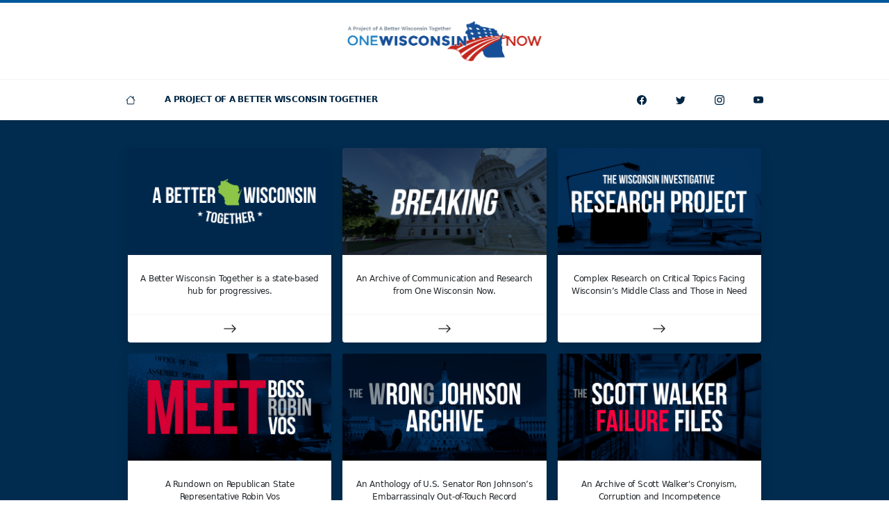

--- FILE ---
content_type: text/html; charset=UTF-8
request_url: https://onewisconsinnow.org/news/walker-gave-speech-opposing-affirmative-action-and-in-state-tuition-for-undocumented-students/
body_size: 5613
content:
<!doctype html>
<html class="no-js" lang="en-US">
<head>
<meta charset="UTF-8" />
<meta http-equiv="X-UA-Compatible" content="IE=edge" />
<meta name="viewport" content="width=device-width, initial-scale=1, shrink-to-fit=no" />
<meta name="robots" content="index,follow" />
<meta name="googlebot" content="index,follow" />
<title>Walker gave speech opposing affirmative action and in-state tuition for undocumented students | One Wisconsin Now</title>
<meta property="og:title" content="Walker gave speech opposing affirmative action and in-state tuition for undocumented students" />
<meta name="twitter:title" content="Walker gave speech opposing affirmative action and in-state tuition for undocumented students" />
<meta property="og:description" content="“Now more than ever Wisconsin needs a leader who is going to put Wisconsin families at the top of the list, for a place in the UW system basing appointments on merits and keep in state tuition affordable not allocating slots based on quotes or giving in state tuition to those who are here illegally. [&hellip;]" />
<meta name="description" content="“Now more than ever Wisconsin needs a leader who is going to put Wisconsin families at the top of the list, for a place in the UW system basing appointments on merits and keep in state tuition affordable not allocating slots based on quotes or giving in state tuition to those who are here illegally. [&hellip;]" />
<meta name="twitter:description" content="“Now more than ever Wisconsin needs a leader who is going to put Wisconsin families at the top of the list, for a place in the UW system basing appointments on merits and keep in state tuition affordable not allocating slots based on quotes or giving in state tuition to those who are here illegally. [&hellip;]" />
<meta property="og:image" content="https://onewisconsinnow.org/wp-content/uploads/wisconsin-capitol-1-1200x630.png" />
<meta property="og:image:alt" content="One Wisconsin Now" />
<meta name="twitter:image" content="https://onewisconsinnow.org/wp-content/uploads/wisconsin-capitol-1-1200x630.png" />
<meta name="twitter:image:alt" content="One Wisconsin Now" />
<meta property="og:image:width" content="1200" />
<meta property="og:image:height" content="630" />
<meta name="twitter:image:width" content="1200px" />
<meta name="twitter:image:width" content="630px" />
<meta property="og:type" content="article" />
<meta property="og:site_name" content="One Wisconsin Now" />
<meta property="og:locale" content="en_US" />
<meta property="fb:pages" content="19870536224" />
<meta property="fb:app_id" content="875351969215934"/>
<meta property="fb:admins" content="8628416"/>
<meta name="twitter:card" content="summary_large_image" />
<meta name="twitter:site" content="onewisconsinnow" />
<meta name="twitter:creator" content="onewisconsinnow" />
<meta property="og:url" content="https://onewisconsinnow.org/news/walker-gave-speech-opposing-affirmative-action-and-in-state-tuition-for-undocumented-students/" />
<meta name="twitter:url" content="https://onewisconsinnow.org/news/walker-gave-speech-opposing-affirmative-action-and-in-state-tuition-for-undocumented-students/" />
<link rel="icon" sizes="196x196" href="https://onewisconsinnow.org/wp-content/uploads/abwt-favicon.png" />
<meta name='robots' content='max-image-preview:large' />
<style>img:is([sizes="auto" i], [sizes^="auto," i]) { contain-intrinsic-size: 3000px 1500px }</style>
<link rel='dns-prefetch' href='//cdn.jsdelivr.net' />
<link rel='dns-prefetch' href='//cdnjs.cloudflare.com' />
<link rel='dns-prefetch' href='//act.abwt.org' />
<link rel='dns-prefetch' href='//use.typekit.net' />
<link rel='dns-prefetch' href='//unpkg.com' />
<style id='classic-theme-styles-inline-css'>
/*! This file is auto-generated */
.wp-block-button__link{color:#fff;background-color:#32373c;border-radius:9999px;box-shadow:none;text-decoration:none;padding:calc(.667em + 2px) calc(1.333em + 2px);font-size:1.125em}.wp-block-file__button{background:#32373c;color:#fff;text-decoration:none}
</style>
<style id='global-styles-inline-css'>
:root{--wp--preset--aspect-ratio--square: 1;--wp--preset--aspect-ratio--4-3: 4/3;--wp--preset--aspect-ratio--3-4: 3/4;--wp--preset--aspect-ratio--3-2: 3/2;--wp--preset--aspect-ratio--2-3: 2/3;--wp--preset--aspect-ratio--16-9: 16/9;--wp--preset--aspect-ratio--9-16: 9/16;--wp--preset--color--black: #000000;--wp--preset--color--cyan-bluish-gray: #abb8c3;--wp--preset--color--white: #ffffff;--wp--preset--color--pale-pink: #f78da7;--wp--preset--color--vivid-red: #cf2e2e;--wp--preset--color--luminous-vivid-orange: #ff6900;--wp--preset--color--luminous-vivid-amber: #fcb900;--wp--preset--color--light-green-cyan: #7bdcb5;--wp--preset--color--vivid-green-cyan: #00d084;--wp--preset--color--pale-cyan-blue: #8ed1fc;--wp--preset--color--vivid-cyan-blue: #0693e3;--wp--preset--color--vivid-purple: #9b51e0;--wp--preset--gradient--vivid-cyan-blue-to-vivid-purple: linear-gradient(135deg,rgba(6,147,227,1) 0%,rgb(155,81,224) 100%);--wp--preset--gradient--light-green-cyan-to-vivid-green-cyan: linear-gradient(135deg,rgb(122,220,180) 0%,rgb(0,208,130) 100%);--wp--preset--gradient--luminous-vivid-amber-to-luminous-vivid-orange: linear-gradient(135deg,rgba(252,185,0,1) 0%,rgba(255,105,0,1) 100%);--wp--preset--gradient--luminous-vivid-orange-to-vivid-red: linear-gradient(135deg,rgba(255,105,0,1) 0%,rgb(207,46,46) 100%);--wp--preset--gradient--very-light-gray-to-cyan-bluish-gray: linear-gradient(135deg,rgb(238,238,238) 0%,rgb(169,184,195) 100%);--wp--preset--gradient--cool-to-warm-spectrum: linear-gradient(135deg,rgb(74,234,220) 0%,rgb(151,120,209) 20%,rgb(207,42,186) 40%,rgb(238,44,130) 60%,rgb(251,105,98) 80%,rgb(254,248,76) 100%);--wp--preset--gradient--blush-light-purple: linear-gradient(135deg,rgb(255,206,236) 0%,rgb(152,150,240) 100%);--wp--preset--gradient--blush-bordeaux: linear-gradient(135deg,rgb(254,205,165) 0%,rgb(254,45,45) 50%,rgb(107,0,62) 100%);--wp--preset--gradient--luminous-dusk: linear-gradient(135deg,rgb(255,203,112) 0%,rgb(199,81,192) 50%,rgb(65,88,208) 100%);--wp--preset--gradient--pale-ocean: linear-gradient(135deg,rgb(255,245,203) 0%,rgb(182,227,212) 50%,rgb(51,167,181) 100%);--wp--preset--gradient--electric-grass: linear-gradient(135deg,rgb(202,248,128) 0%,rgb(113,206,126) 100%);--wp--preset--gradient--midnight: linear-gradient(135deg,rgb(2,3,129) 0%,rgb(40,116,252) 100%);--wp--preset--font-size--small: 13px;--wp--preset--font-size--medium: 20px;--wp--preset--font-size--large: 36px;--wp--preset--font-size--x-large: 42px;--wp--preset--spacing--20: 0.44rem;--wp--preset--spacing--30: 0.67rem;--wp--preset--spacing--40: 1rem;--wp--preset--spacing--50: 1.5rem;--wp--preset--spacing--60: 2.25rem;--wp--preset--spacing--70: 3.38rem;--wp--preset--spacing--80: 5.06rem;--wp--preset--shadow--natural: 6px 6px 9px rgba(0, 0, 0, 0.2);--wp--preset--shadow--deep: 12px 12px 50px rgba(0, 0, 0, 0.4);--wp--preset--shadow--sharp: 6px 6px 0px rgba(0, 0, 0, 0.2);--wp--preset--shadow--outlined: 6px 6px 0px -3px rgba(255, 255, 255, 1), 6px 6px rgba(0, 0, 0, 1);--wp--preset--shadow--crisp: 6px 6px 0px rgba(0, 0, 0, 1);}:where(.is-layout-flex){gap: 0.5em;}:where(.is-layout-grid){gap: 0.5em;}body .is-layout-flex{display: flex;}.is-layout-flex{flex-wrap: wrap;align-items: center;}.is-layout-flex > :is(*, div){margin: 0;}body .is-layout-grid{display: grid;}.is-layout-grid > :is(*, div){margin: 0;}:where(.wp-block-columns.is-layout-flex){gap: 2em;}:where(.wp-block-columns.is-layout-grid){gap: 2em;}:where(.wp-block-post-template.is-layout-flex){gap: 1.25em;}:where(.wp-block-post-template.is-layout-grid){gap: 1.25em;}.has-black-color{color: var(--wp--preset--color--black) !important;}.has-cyan-bluish-gray-color{color: var(--wp--preset--color--cyan-bluish-gray) !important;}.has-white-color{color: var(--wp--preset--color--white) !important;}.has-pale-pink-color{color: var(--wp--preset--color--pale-pink) !important;}.has-vivid-red-color{color: var(--wp--preset--color--vivid-red) !important;}.has-luminous-vivid-orange-color{color: var(--wp--preset--color--luminous-vivid-orange) !important;}.has-luminous-vivid-amber-color{color: var(--wp--preset--color--luminous-vivid-amber) !important;}.has-light-green-cyan-color{color: var(--wp--preset--color--light-green-cyan) !important;}.has-vivid-green-cyan-color{color: var(--wp--preset--color--vivid-green-cyan) !important;}.has-pale-cyan-blue-color{color: var(--wp--preset--color--pale-cyan-blue) !important;}.has-vivid-cyan-blue-color{color: var(--wp--preset--color--vivid-cyan-blue) !important;}.has-vivid-purple-color{color: var(--wp--preset--color--vivid-purple) !important;}.has-black-background-color{background-color: var(--wp--preset--color--black) !important;}.has-cyan-bluish-gray-background-color{background-color: var(--wp--preset--color--cyan-bluish-gray) !important;}.has-white-background-color{background-color: var(--wp--preset--color--white) !important;}.has-pale-pink-background-color{background-color: var(--wp--preset--color--pale-pink) !important;}.has-vivid-red-background-color{background-color: var(--wp--preset--color--vivid-red) !important;}.has-luminous-vivid-orange-background-color{background-color: var(--wp--preset--color--luminous-vivid-orange) !important;}.has-luminous-vivid-amber-background-color{background-color: var(--wp--preset--color--luminous-vivid-amber) !important;}.has-light-green-cyan-background-color{background-color: var(--wp--preset--color--light-green-cyan) !important;}.has-vivid-green-cyan-background-color{background-color: var(--wp--preset--color--vivid-green-cyan) !important;}.has-pale-cyan-blue-background-color{background-color: var(--wp--preset--color--pale-cyan-blue) !important;}.has-vivid-cyan-blue-background-color{background-color: var(--wp--preset--color--vivid-cyan-blue) !important;}.has-vivid-purple-background-color{background-color: var(--wp--preset--color--vivid-purple) !important;}.has-black-border-color{border-color: var(--wp--preset--color--black) !important;}.has-cyan-bluish-gray-border-color{border-color: var(--wp--preset--color--cyan-bluish-gray) !important;}.has-white-border-color{border-color: var(--wp--preset--color--white) !important;}.has-pale-pink-border-color{border-color: var(--wp--preset--color--pale-pink) !important;}.has-vivid-red-border-color{border-color: var(--wp--preset--color--vivid-red) !important;}.has-luminous-vivid-orange-border-color{border-color: var(--wp--preset--color--luminous-vivid-orange) !important;}.has-luminous-vivid-amber-border-color{border-color: var(--wp--preset--color--luminous-vivid-amber) !important;}.has-light-green-cyan-border-color{border-color: var(--wp--preset--color--light-green-cyan) !important;}.has-vivid-green-cyan-border-color{border-color: var(--wp--preset--color--vivid-green-cyan) !important;}.has-pale-cyan-blue-border-color{border-color: var(--wp--preset--color--pale-cyan-blue) !important;}.has-vivid-cyan-blue-border-color{border-color: var(--wp--preset--color--vivid-cyan-blue) !important;}.has-vivid-purple-border-color{border-color: var(--wp--preset--color--vivid-purple) !important;}.has-vivid-cyan-blue-to-vivid-purple-gradient-background{background: var(--wp--preset--gradient--vivid-cyan-blue-to-vivid-purple) !important;}.has-light-green-cyan-to-vivid-green-cyan-gradient-background{background: var(--wp--preset--gradient--light-green-cyan-to-vivid-green-cyan) !important;}.has-luminous-vivid-amber-to-luminous-vivid-orange-gradient-background{background: var(--wp--preset--gradient--luminous-vivid-amber-to-luminous-vivid-orange) !important;}.has-luminous-vivid-orange-to-vivid-red-gradient-background{background: var(--wp--preset--gradient--luminous-vivid-orange-to-vivid-red) !important;}.has-very-light-gray-to-cyan-bluish-gray-gradient-background{background: var(--wp--preset--gradient--very-light-gray-to-cyan-bluish-gray) !important;}.has-cool-to-warm-spectrum-gradient-background{background: var(--wp--preset--gradient--cool-to-warm-spectrum) !important;}.has-blush-light-purple-gradient-background{background: var(--wp--preset--gradient--blush-light-purple) !important;}.has-blush-bordeaux-gradient-background{background: var(--wp--preset--gradient--blush-bordeaux) !important;}.has-luminous-dusk-gradient-background{background: var(--wp--preset--gradient--luminous-dusk) !important;}.has-pale-ocean-gradient-background{background: var(--wp--preset--gradient--pale-ocean) !important;}.has-electric-grass-gradient-background{background: var(--wp--preset--gradient--electric-grass) !important;}.has-midnight-gradient-background{background: var(--wp--preset--gradient--midnight) !important;}.has-small-font-size{font-size: var(--wp--preset--font-size--small) !important;}.has-medium-font-size{font-size: var(--wp--preset--font-size--medium) !important;}.has-large-font-size{font-size: var(--wp--preset--font-size--large) !important;}.has-x-large-font-size{font-size: var(--wp--preset--font-size--x-large) !important;}
:where(.wp-block-post-template.is-layout-flex){gap: 1.25em;}:where(.wp-block-post-template.is-layout-grid){gap: 1.25em;}
:where(.wp-block-columns.is-layout-flex){gap: 2em;}:where(.wp-block-columns.is-layout-grid){gap: 2em;}
:root :where(.wp-block-pullquote){font-size: 1.5em;line-height: 1.6;}
</style>
<link rel='stylesheet' id='fonts-css' href='https://use.typekit.net/sif7pob.css' media='all' />
<link rel='stylesheet' id='swiper-css' href='https://unpkg.com/swiper/swiper-bundle.min.css' media='all' />
<!-- <link rel='stylesheet' id='style-css' href='https://onewisconsinnow.org/wp-content/themes/abwt/css/style-min.css?ver=1630635304' media='all' /> -->
<link rel="stylesheet" type="text/css" href="//onewisconsinnow.org/wp-content/cache/wpfc-minified/9k9t1ti8/6403l.css" media="all"/>
<link rel="canonical" href="https://onewisconsinnow.org/news/walker-gave-speech-opposing-affirmative-action-and-in-state-tuition-for-undocumented-students/" />
<link rel='shortlink' href='https://onewisconsinnow.org/?p=18625' />
<script type="application/ld+json">
{
"@context": "https://schema.org",
"@type": "Organization",
"name": "One Wisconsin Now",
"url": "https://onewisconsinnow.org",
"logo": "https://onewisconsinnow.org/wp-content/uploads/abwt-one-wisconsin-now-logo.png",
"email": "email@abwt.org",
"telephone":"16085141640",
"sameAs": [
"https://facebook.com/onewisconsinnow",
"https://twitter.com/onewisconsinnow",
"https://instagram.com/onewisconsinnow",
"https://youtube.com/channel/onewisconsinnow"
],
"address": {
"@type": "PostalAddress",
"streetAddress": "6516 Monona Drive #244",
"addressLocality": "Monona",
"addressRegion": "WI",
"postalCode": "53716",
"addressCountry": "US"
}
}
</script>
<!-- Global site tag (gtag.js) - Google Analytics -->
<script async src="https://www.googletagmanager.com/gtag/js?id=UA-28136913-1"></script>
<script>
window.dataLayer = window.dataLayer || [];
function gtag(){dataLayer.push(arguments);}
gtag('js', new Date());
gtag('config', 'UA-28136913-1');
</script>
<script async defer crossorigin="anonymous" src="https://connect.facebook.net/en_US/sdk.js#xfbml=1&version=v5.0&appId=875351969215934&autoLogAppEvents=1"></script>
<!-- Facebook Pixel Code -->
<script>
!function(f,b,e,v,n,t,s)
{if(f.fbq)return;n=f.fbq=function(){n.callMethod?
n.callMethod.apply(n,arguments):n.queue.push(arguments)};
if(!f._fbq)f._fbq=n;n.push=n;n.loaded=!0;n.version='2.0';
n.queue=[];t=b.createElement(e);t.async=!0;
t.src=v;s=b.getElementsByTagName(e)[0];
s.parentNode.insertBefore(t,s)}(window, document,'script',
'https://connect.facebook.net/en_US/fbevents.js');
fbq('init', '');
fbq('track', 'PageView');
</script>
<noscript><img height="1" width="1" src="https://www.facebook.com/tr?id=&ev=PageView&noscript=1" /></noscript>
<!-- End Facebook Pixel Code -->
<script>
window.twttr = (function(d, s, id) {
var js, fjs = d.getElementsByTagName(s)[0],
t = window.twttr || {};
if (d.getElementById(id)) return t;
js = d.createElement(s);
js.id = id;
js.src = "https://platform.twitter.com/widgets.js";
fjs.parentNode.insertBefore(js, fjs);
t._e = [];
t.ready = function(f) {
t._e.push(f);
};
return t;
}(document, "script", "twitter-wjs"));
</script>
<style> #site-header { border-top: 4px solid var(--bs-primary); } </style>
</head>
<body class="d-flex flex-column min-vh-100">
<div id="fb-root"></div>
<div class="d-flex justify-content-center align-items-center w-100 h-100 position-fixed" aria-live="polite" aria-atomic="true" style="z-index: 99999; pointer-events: none; touch-action: none">
<div class="toast hide" role="alert" aria-live="assertive" aria-atomic="true" id="clipboard" data-bs-delay="1000">
<div class="toast-body">
<div class="fw-bold">Link Copied!</div>
</div>
</div>
</div>
<header class="position-relative bg-white shadow-sm" id="site-header">
<figure class="text-center py-4 m-0">
<a class="d-inline-block" href="https://onewisconsinnow.org">
<img class="img-fluid" style="max-width: 280px;" src="https://onewisconsinnow.org/wp-content/uploads/abwt-one-wisconsin-now-logo.png" alt="One Wisconsin Now dark logo" />			
</a>
</figure>
<nav class="navbar navbar-expand-lg navbar-light bg-white" id="site-navbar">
<div class="container p-0">
<button class="btn w-100 btn-light rounded-0 d-lg-none text-uppercase py-3 fs-10" aria-controls="navbar" aria-expanded="false" aria-label="Toggle navigation"  data-bs-target="#navbar" data-bs-toggle="collapse" type="button">
<span>Navigation</span>
</button>
<div class="collapse navbar-collapse" id="navbar">
<ul class="navbar-nav d-none d-lg-block">
<li class="row g-0">
<div class="col-auto">
<div class="col col-lg-auto">
<a class="nav-link text-center" href="/" title="Home">
<svg class="icon fs-9" width="32" height="32" fill="currentColor"><use xlink:href="https://onewisconsinnow.org/wp-content/themes/abwt/inc/bootstrap-icons.svg#house"/></svg>							</a>
</div>
</div>
</li>
</ul>
<ul id="menu-one-wisconsin-now-pages" class="navbar-nav"><li class="nav-item  "><a class="nav-link text-uppercase"  href="https://abetterwisconsin.org">A Project Of A Better Wisconsin Together</a></li>
</ul>
<ul class="navbar-nav ms-auto">
<li class="row g-0">
<div class="col-auto d-lg-none">
<span class="nav-text text-center text-uppercase">Connect</span>
</div>
<div class="col col-lg-auto">
<a class="nav-link text-center" href="https://facebook.com/onewisconsinnow" title="Facebook">
<svg class="icon fs-9" width="32" height="32" fill="currentColor"><use xlink:href="https://onewisconsinnow.org/wp-content/themes/abwt/inc/bootstrap-icons.svg#facebook"/></svg>						</a>
</div>
<div class="col col-lg-auto">
<a class="nav-link text-center" href="https://twitter.com/onewisconsinnow" title="Twitter">
<svg class="icon fs-9" width="32" height="32" fill="currentColor"><use xlink:href="https://onewisconsinnow.org/wp-content/themes/abwt/inc/bootstrap-icons.svg#twitter"/></svg>						</a>
</div>
<div class="col col-lg-auto">
<a class="nav-link text-center" href="https://instagram.com/onewisconsinnow"  title="Instagram">
<svg class="icon fs-9" width="32" height="32" fill="currentColor"><use xlink:href="https://onewisconsinnow.org/wp-content/themes/abwt/inc/bootstrap-icons.svg#instagram"/></svg>						</a>
</div>
<div class="col col-lg-auto">
<a class="nav-link text-center" href="https://youtube.com/channel/onewisconsinnow" title="YouTube">
<svg class="icon fs-9" width="32" height="32" fill="currentColor"><use xlink:href="https://onewisconsinnow.org/wp-content/themes/abwt/inc/bootstrap-icons.svg#youtube"/></svg>						</a>
</div>
</li>
</ul>
</div>
</div>
</nav>
</header><main class="d-flex flex-column flex-grow-1 justify-content-center py-6">
<div class="container">
<h1 class="ff-title fs-3 text-center text-secondary mb-4">Walker gave speech opposing affirmative action and in-state tuition for undocumented students</h1>
<p class="fs-9 fw-semi text-muted text-center">Redirecting to Scott Walker</p>
<div class="text-center">
<div class="spinner-border text-primary" role="status">
<span class="visually-hidden">Loading...</span>
</div>
</div>
</div>
</main>
<footer class="bg-white border-top py-5" id="site-footer">
<address class="fs-10 fw-semi text-center text-dark m-0">
<div class="container">
<div class="row justify-content-lg-center">
<div class="col-12">
<div class="fs-9 fw-bold text-uppercase mb-2">One Wisconsin Now &copy;2025</div>
</div>
<div class="col-12">
<div class="mb-2 mb-lg-0">6516 Monona Drive #244 <div class="d-none d-lg-inline">&middot;</div> <div class="d-block d-lg-none "></div>Monona, WI 53716</div>
</div>
<div class="col-12 col-lg-auto">
<div><a class="d-inline-block link-dark" href="mailto:email@abwt.org">email@abwt.org</a></div>
</div>
<div class="col-12 col-lg-auto">
<div><a class="d-inline-block link-dark" href="tel:+16085141640">(608) 514-1640</a></div>
</div>
<div class="col-12">
<a class="d-inline-block mt-2 link-dark" href="https://onewisconsinnow.org/privacy/">Privacy Policy</a>
</div>
</div>
</div>
</address></footer>
<script type="speculationrules">
{"prefetch":[{"source":"document","where":{"and":[{"href_matches":"\/*"},{"not":{"href_matches":["\/wp-*.php","\/wp-admin\/*","\/wp-content\/uploads\/*","\/wp-content\/*","\/wp-content\/plugins\/*","\/wp-content\/themes\/abwt_onewisconsin\/*","\/wp-content\/themes\/abwt\/*","\/*\\?(.+)"]}},{"not":{"selector_matches":"a[rel~=\"nofollow\"]"}},{"not":{"selector_matches":".no-prefetch, .no-prefetch a"}}]},"eagerness":"conservative"}]}
</script>
<script src="https://onewisconsinnow.org/wp-includes/js/jquery/jquery.min.js" id="jquery-js"></script>
<script src="https://cdn.jsdelivr.net/npm/bootstrap@5.0.2/dist/js/bootstrap.bundle.min.js" id="bootstrap-js"></script>
<script src="https://cdnjs.cloudflare.com/ajax/libs/jquery-backstretch/2.1.18/jquery.backstretch.min.js" id="backstretch-js"></script>
<script src="https://onewisconsinnow.org/wp-includes/js/clipboard.min.js?ver=2.0.11" id="clipboard-js"></script>
<script src="https://cdnjs.cloudflare.com/ajax/libs/jquery.lazyloadxt/1.1.0/jquery.lazyloadxt.extra.min.js" id="lazyloadxt-js"></script>
<script src="https://act.abwt.org/samples/widget.js" id="actionkit-js"></script>
<script src="https://onewisconsinnow.org/wp-content/themes/abwt/js/script.js?ver=1629323082" id="script-js"></script>
<script src="https://cdnjs.cloudflare.com/ajax/libs/datatables/1.10.21/js/jquery.dataTables.min.js?ver=6.8.3" id="datatables-js"></script>
<script src="https://cdnjs.cloudflare.com/ajax/libs/datatables-plugins/1.10.22/api/sum().min.js?ver=6.8.3" id="datatables_sum-js"></script>
<script src="https://cdnjs.cloudflare.com/ajax/libs/jquery-csv/1.0.21/jquery.csv.min.js?ver=6.8.3" id="csv-js"></script>
<script src="https://cdnjs.cloudflare.com/ajax/libs/datatables.net-scroller/2.0.3/dataTables.scroller.min.js?ver=6.8.3" id="datatables_scroller-js"></script>
<script>window.location.href = "/"</script>

</body>
</html><!-- WP Fastest Cache file was created in 0.073 seconds, on October 4, 2025 @ 1:02 am --><!-- via php -->

--- FILE ---
content_type: text/html; charset=UTF-8
request_url: https://onewisconsinnow.org/
body_size: 6399
content:
<!doctype html>
<html class="no-js" lang="en-US">
<head>
<meta charset="UTF-8" />
<meta http-equiv="X-UA-Compatible" content="IE=edge" />
<meta name="viewport" content="width=device-width, initial-scale=1, shrink-to-fit=no" />
<meta name="robots" content="index,follow" />
<meta name="googlebot" content="index,follow" />
<title>One Wisconsin Now</title>
<meta property="og:title" content="One Wisconsin Now" />
<meta name="twitter:title" content="One Wisconsin Now" />
<meta name="description" content="As A Project Of A Better Wisconsin Together, We&#039;re Fighting For A Wisconsin With Equal Economic Opportunity For All" />
<meta property="og:description" content="As A Project Of A Better Wisconsin Together, We&#039;re Fighting For A Wisconsin With Equal Economic Opportunity For All" />
<meta name="twitter:description" content="As A Project Of A Better Wisconsin Together, We&#039;re Fighting For A Wisconsin With Equal Economic Opportunity For All" />
<meta property="og:image" content="https://onewisconsinnow.org/wp-content/uploads/wisconsin-capitol-1-1200x630.png" />
<meta property="og:image:alt" content="One Wisconsin Now" />
<meta name="twitter:image" content="https://onewisconsinnow.org/wp-content/uploads/wisconsin-capitol-1-1200x630.png" />
<meta name="twitter:image:alt" content="One Wisconsin Now" />
<meta property="og:image:width" content="1200" />
<meta property="og:image:height" content="630" />
<meta name="twitter:image:width" content="1200px" />
<meta name="twitter:image:width" content="630px" />
<meta property="og:type" content="website" />
<meta property="og:site_name" content="One Wisconsin Now" />
<meta property="og:locale" content="en_US" />
<meta property="fb:pages" content="19870536224" />
<meta property="fb:app_id" content="875351969215934"/>
<meta property="fb:admins" content="8628416"/>
<meta name="twitter:card" content="summary_large_image" />
<meta name="twitter:site" content="onewisconsinnow" />
<meta name="twitter:creator" content="onewisconsinnow" />
<meta property="og:url" content="https://onewisconsinnow.org/" />
<meta name="twitter:url" content="https://onewisconsinnow.org/" />
<link rel="icon" sizes="196x196" href="https://onewisconsinnow.org/wp-content/uploads/abwt-favicon.png" />
<meta name='robots' content='max-image-preview:large' />
<style>img:is([sizes="auto" i], [sizes^="auto," i]) { contain-intrinsic-size: 3000px 1500px }</style>
<link rel='dns-prefetch' href='//cdn.jsdelivr.net' />
<link rel='dns-prefetch' href='//cdnjs.cloudflare.com' />
<link rel='dns-prefetch' href='//act.abwt.org' />
<link rel='dns-prefetch' href='//use.typekit.net' />
<link rel='dns-prefetch' href='//unpkg.com' />
<style id='classic-theme-styles-inline-css'>
/*! This file is auto-generated */
.wp-block-button__link{color:#fff;background-color:#32373c;border-radius:9999px;box-shadow:none;text-decoration:none;padding:calc(.667em + 2px) calc(1.333em + 2px);font-size:1.125em}.wp-block-file__button{background:#32373c;color:#fff;text-decoration:none}
</style>
<style id='global-styles-inline-css'>
:root{--wp--preset--aspect-ratio--square: 1;--wp--preset--aspect-ratio--4-3: 4/3;--wp--preset--aspect-ratio--3-4: 3/4;--wp--preset--aspect-ratio--3-2: 3/2;--wp--preset--aspect-ratio--2-3: 2/3;--wp--preset--aspect-ratio--16-9: 16/9;--wp--preset--aspect-ratio--9-16: 9/16;--wp--preset--color--black: #000000;--wp--preset--color--cyan-bluish-gray: #abb8c3;--wp--preset--color--white: #ffffff;--wp--preset--color--pale-pink: #f78da7;--wp--preset--color--vivid-red: #cf2e2e;--wp--preset--color--luminous-vivid-orange: #ff6900;--wp--preset--color--luminous-vivid-amber: #fcb900;--wp--preset--color--light-green-cyan: #7bdcb5;--wp--preset--color--vivid-green-cyan: #00d084;--wp--preset--color--pale-cyan-blue: #8ed1fc;--wp--preset--color--vivid-cyan-blue: #0693e3;--wp--preset--color--vivid-purple: #9b51e0;--wp--preset--gradient--vivid-cyan-blue-to-vivid-purple: linear-gradient(135deg,rgba(6,147,227,1) 0%,rgb(155,81,224) 100%);--wp--preset--gradient--light-green-cyan-to-vivid-green-cyan: linear-gradient(135deg,rgb(122,220,180) 0%,rgb(0,208,130) 100%);--wp--preset--gradient--luminous-vivid-amber-to-luminous-vivid-orange: linear-gradient(135deg,rgba(252,185,0,1) 0%,rgba(255,105,0,1) 100%);--wp--preset--gradient--luminous-vivid-orange-to-vivid-red: linear-gradient(135deg,rgba(255,105,0,1) 0%,rgb(207,46,46) 100%);--wp--preset--gradient--very-light-gray-to-cyan-bluish-gray: linear-gradient(135deg,rgb(238,238,238) 0%,rgb(169,184,195) 100%);--wp--preset--gradient--cool-to-warm-spectrum: linear-gradient(135deg,rgb(74,234,220) 0%,rgb(151,120,209) 20%,rgb(207,42,186) 40%,rgb(238,44,130) 60%,rgb(251,105,98) 80%,rgb(254,248,76) 100%);--wp--preset--gradient--blush-light-purple: linear-gradient(135deg,rgb(255,206,236) 0%,rgb(152,150,240) 100%);--wp--preset--gradient--blush-bordeaux: linear-gradient(135deg,rgb(254,205,165) 0%,rgb(254,45,45) 50%,rgb(107,0,62) 100%);--wp--preset--gradient--luminous-dusk: linear-gradient(135deg,rgb(255,203,112) 0%,rgb(199,81,192) 50%,rgb(65,88,208) 100%);--wp--preset--gradient--pale-ocean: linear-gradient(135deg,rgb(255,245,203) 0%,rgb(182,227,212) 50%,rgb(51,167,181) 100%);--wp--preset--gradient--electric-grass: linear-gradient(135deg,rgb(202,248,128) 0%,rgb(113,206,126) 100%);--wp--preset--gradient--midnight: linear-gradient(135deg,rgb(2,3,129) 0%,rgb(40,116,252) 100%);--wp--preset--font-size--small: 13px;--wp--preset--font-size--medium: 20px;--wp--preset--font-size--large: 36px;--wp--preset--font-size--x-large: 42px;--wp--preset--spacing--20: 0.44rem;--wp--preset--spacing--30: 0.67rem;--wp--preset--spacing--40: 1rem;--wp--preset--spacing--50: 1.5rem;--wp--preset--spacing--60: 2.25rem;--wp--preset--spacing--70: 3.38rem;--wp--preset--spacing--80: 5.06rem;--wp--preset--shadow--natural: 6px 6px 9px rgba(0, 0, 0, 0.2);--wp--preset--shadow--deep: 12px 12px 50px rgba(0, 0, 0, 0.4);--wp--preset--shadow--sharp: 6px 6px 0px rgba(0, 0, 0, 0.2);--wp--preset--shadow--outlined: 6px 6px 0px -3px rgba(255, 255, 255, 1), 6px 6px rgba(0, 0, 0, 1);--wp--preset--shadow--crisp: 6px 6px 0px rgba(0, 0, 0, 1);}:where(.is-layout-flex){gap: 0.5em;}:where(.is-layout-grid){gap: 0.5em;}body .is-layout-flex{display: flex;}.is-layout-flex{flex-wrap: wrap;align-items: center;}.is-layout-flex > :is(*, div){margin: 0;}body .is-layout-grid{display: grid;}.is-layout-grid > :is(*, div){margin: 0;}:where(.wp-block-columns.is-layout-flex){gap: 2em;}:where(.wp-block-columns.is-layout-grid){gap: 2em;}:where(.wp-block-post-template.is-layout-flex){gap: 1.25em;}:where(.wp-block-post-template.is-layout-grid){gap: 1.25em;}.has-black-color{color: var(--wp--preset--color--black) !important;}.has-cyan-bluish-gray-color{color: var(--wp--preset--color--cyan-bluish-gray) !important;}.has-white-color{color: var(--wp--preset--color--white) !important;}.has-pale-pink-color{color: var(--wp--preset--color--pale-pink) !important;}.has-vivid-red-color{color: var(--wp--preset--color--vivid-red) !important;}.has-luminous-vivid-orange-color{color: var(--wp--preset--color--luminous-vivid-orange) !important;}.has-luminous-vivid-amber-color{color: var(--wp--preset--color--luminous-vivid-amber) !important;}.has-light-green-cyan-color{color: var(--wp--preset--color--light-green-cyan) !important;}.has-vivid-green-cyan-color{color: var(--wp--preset--color--vivid-green-cyan) !important;}.has-pale-cyan-blue-color{color: var(--wp--preset--color--pale-cyan-blue) !important;}.has-vivid-cyan-blue-color{color: var(--wp--preset--color--vivid-cyan-blue) !important;}.has-vivid-purple-color{color: var(--wp--preset--color--vivid-purple) !important;}.has-black-background-color{background-color: var(--wp--preset--color--black) !important;}.has-cyan-bluish-gray-background-color{background-color: var(--wp--preset--color--cyan-bluish-gray) !important;}.has-white-background-color{background-color: var(--wp--preset--color--white) !important;}.has-pale-pink-background-color{background-color: var(--wp--preset--color--pale-pink) !important;}.has-vivid-red-background-color{background-color: var(--wp--preset--color--vivid-red) !important;}.has-luminous-vivid-orange-background-color{background-color: var(--wp--preset--color--luminous-vivid-orange) !important;}.has-luminous-vivid-amber-background-color{background-color: var(--wp--preset--color--luminous-vivid-amber) !important;}.has-light-green-cyan-background-color{background-color: var(--wp--preset--color--light-green-cyan) !important;}.has-vivid-green-cyan-background-color{background-color: var(--wp--preset--color--vivid-green-cyan) !important;}.has-pale-cyan-blue-background-color{background-color: var(--wp--preset--color--pale-cyan-blue) !important;}.has-vivid-cyan-blue-background-color{background-color: var(--wp--preset--color--vivid-cyan-blue) !important;}.has-vivid-purple-background-color{background-color: var(--wp--preset--color--vivid-purple) !important;}.has-black-border-color{border-color: var(--wp--preset--color--black) !important;}.has-cyan-bluish-gray-border-color{border-color: var(--wp--preset--color--cyan-bluish-gray) !important;}.has-white-border-color{border-color: var(--wp--preset--color--white) !important;}.has-pale-pink-border-color{border-color: var(--wp--preset--color--pale-pink) !important;}.has-vivid-red-border-color{border-color: var(--wp--preset--color--vivid-red) !important;}.has-luminous-vivid-orange-border-color{border-color: var(--wp--preset--color--luminous-vivid-orange) !important;}.has-luminous-vivid-amber-border-color{border-color: var(--wp--preset--color--luminous-vivid-amber) !important;}.has-light-green-cyan-border-color{border-color: var(--wp--preset--color--light-green-cyan) !important;}.has-vivid-green-cyan-border-color{border-color: var(--wp--preset--color--vivid-green-cyan) !important;}.has-pale-cyan-blue-border-color{border-color: var(--wp--preset--color--pale-cyan-blue) !important;}.has-vivid-cyan-blue-border-color{border-color: var(--wp--preset--color--vivid-cyan-blue) !important;}.has-vivid-purple-border-color{border-color: var(--wp--preset--color--vivid-purple) !important;}.has-vivid-cyan-blue-to-vivid-purple-gradient-background{background: var(--wp--preset--gradient--vivid-cyan-blue-to-vivid-purple) !important;}.has-light-green-cyan-to-vivid-green-cyan-gradient-background{background: var(--wp--preset--gradient--light-green-cyan-to-vivid-green-cyan) !important;}.has-luminous-vivid-amber-to-luminous-vivid-orange-gradient-background{background: var(--wp--preset--gradient--luminous-vivid-amber-to-luminous-vivid-orange) !important;}.has-luminous-vivid-orange-to-vivid-red-gradient-background{background: var(--wp--preset--gradient--luminous-vivid-orange-to-vivid-red) !important;}.has-very-light-gray-to-cyan-bluish-gray-gradient-background{background: var(--wp--preset--gradient--very-light-gray-to-cyan-bluish-gray) !important;}.has-cool-to-warm-spectrum-gradient-background{background: var(--wp--preset--gradient--cool-to-warm-spectrum) !important;}.has-blush-light-purple-gradient-background{background: var(--wp--preset--gradient--blush-light-purple) !important;}.has-blush-bordeaux-gradient-background{background: var(--wp--preset--gradient--blush-bordeaux) !important;}.has-luminous-dusk-gradient-background{background: var(--wp--preset--gradient--luminous-dusk) !important;}.has-pale-ocean-gradient-background{background: var(--wp--preset--gradient--pale-ocean) !important;}.has-electric-grass-gradient-background{background: var(--wp--preset--gradient--electric-grass) !important;}.has-midnight-gradient-background{background: var(--wp--preset--gradient--midnight) !important;}.has-small-font-size{font-size: var(--wp--preset--font-size--small) !important;}.has-medium-font-size{font-size: var(--wp--preset--font-size--medium) !important;}.has-large-font-size{font-size: var(--wp--preset--font-size--large) !important;}.has-x-large-font-size{font-size: var(--wp--preset--font-size--x-large) !important;}
:where(.wp-block-post-template.is-layout-flex){gap: 1.25em;}:where(.wp-block-post-template.is-layout-grid){gap: 1.25em;}
:where(.wp-block-columns.is-layout-flex){gap: 2em;}:where(.wp-block-columns.is-layout-grid){gap: 2em;}
:root :where(.wp-block-pullquote){font-size: 1.5em;line-height: 1.6;}
</style>
<link rel='stylesheet' id='fonts-css' href='https://use.typekit.net/sif7pob.css' media='all' />
<link rel='stylesheet' id='swiper-css' href='https://unpkg.com/swiper/swiper-bundle.min.css' media='all' />
<!-- <link rel='stylesheet' id='style-css' href='https://onewisconsinnow.org/wp-content/themes/abwt/css/style-min.css?ver=1630635304' media='all' /> -->
<link rel="stylesheet" type="text/css" href="//onewisconsinnow.org/wp-content/cache/wpfc-minified/9k9t1ti8/6403l.css" media="all"/>
<link rel="https://api.w.org/" href="https://onewisconsinnow.org/wp-json/" /><link rel="alternate" title="JSON" type="application/json" href="https://onewisconsinnow.org/wp-json/wp/v2/pages/21258" /><link rel="canonical" href="https://onewisconsinnow.org/" />
<link rel='shortlink' href='https://onewisconsinnow.org/' />
<script type="application/ld+json">
{
"@context": "https://schema.org",
"@type": "Organization",
"name": "One Wisconsin Now",
"url": "https://onewisconsinnow.org",
"logo": "https://onewisconsinnow.org/wp-content/uploads/abwt-one-wisconsin-now-logo.png",
"email": "email@abwt.org",
"telephone":"16085141640",
"sameAs": [
"https://facebook.com/onewisconsinnow",
"https://twitter.com/onewisconsinnow",
"https://instagram.com/onewisconsinnow",
"https://youtube.com/channel/onewisconsinnow"
],
"address": {
"@type": "PostalAddress",
"streetAddress": "6516 Monona Drive #244",
"addressLocality": "Monona",
"addressRegion": "WI",
"postalCode": "53716",
"addressCountry": "US"
}
}
</script>
<!-- Global site tag (gtag.js) - Google Analytics -->
<script async src="https://www.googletagmanager.com/gtag/js?id=UA-28136913-1"></script>
<script>
window.dataLayer = window.dataLayer || [];
function gtag(){dataLayer.push(arguments);}
gtag('js', new Date());
gtag('config', 'UA-28136913-1');
</script>
<script async defer crossorigin="anonymous" src="https://connect.facebook.net/en_US/sdk.js#xfbml=1&version=v5.0&appId=875351969215934&autoLogAppEvents=1"></script>
<!-- Facebook Pixel Code -->
<script>
!function(f,b,e,v,n,t,s)
{if(f.fbq)return;n=f.fbq=function(){n.callMethod?
n.callMethod.apply(n,arguments):n.queue.push(arguments)};
if(!f._fbq)f._fbq=n;n.push=n;n.loaded=!0;n.version='2.0';
n.queue=[];t=b.createElement(e);t.async=!0;
t.src=v;s=b.getElementsByTagName(e)[0];
s.parentNode.insertBefore(t,s)}(window, document,'script',
'https://connect.facebook.net/en_US/fbevents.js');
fbq('init', '');
fbq('track', 'PageView');
</script>
<noscript><img height="1" width="1" src="https://www.facebook.com/tr?id=&ev=PageView&noscript=1" /></noscript>
<!-- End Facebook Pixel Code -->
<script>
window.twttr = (function(d, s, id) {
var js, fjs = d.getElementsByTagName(s)[0],
t = window.twttr || {};
if (d.getElementById(id)) return t;
js = d.createElement(s);
js.id = id;
js.src = "https://platform.twitter.com/widgets.js";
fjs.parentNode.insertBefore(js, fjs);
t._e = [];
t.ready = function(f) {
t._e.push(f);
};
return t;
}(document, "script", "twitter-wjs"));
</script>
<style> #site-header { border-top: 4px solid var(--bs-primary); } </style>
</head>
<body class="d-flex flex-column min-vh-100">
<div id="fb-root"></div>
<div class="d-flex justify-content-center align-items-center w-100 h-100 position-fixed" aria-live="polite" aria-atomic="true" style="z-index: 99999; pointer-events: none; touch-action: none">
<div class="toast hide" role="alert" aria-live="assertive" aria-atomic="true" id="clipboard" data-bs-delay="1000">
<div class="toast-body">
<div class="fw-bold">Link Copied!</div>
</div>
</div>
</div>
<header class="position-relative bg-white shadow-sm" id="site-header">
<figure class="text-center py-4 m-0">
<a class="d-inline-block" href="https://onewisconsinnow.org">
<img class="img-fluid" style="max-width: 280px;" src="https://onewisconsinnow.org/wp-content/uploads/abwt-one-wisconsin-now-logo.png" alt="One Wisconsin Now dark logo" />			
</a>
</figure>
<nav class="navbar navbar-expand-lg navbar-light bg-white" id="site-navbar">
<div class="container p-0">
<button class="btn w-100 btn-light rounded-0 d-lg-none text-uppercase py-3 fs-10" aria-controls="navbar" aria-expanded="false" aria-label="Toggle navigation"  data-bs-target="#navbar" data-bs-toggle="collapse" type="button">
<span>Navigation</span>
</button>
<div class="collapse navbar-collapse" id="navbar">
<ul class="navbar-nav d-none d-lg-block">
<li class="row g-0">
<div class="col-auto">
<div class="col col-lg-auto">
<a class="nav-link text-center" href="/" title="Home">
<svg class="icon fs-9" width="32" height="32" fill="currentColor"><use xlink:href="https://onewisconsinnow.org/wp-content/themes/abwt/inc/bootstrap-icons.svg#house"/></svg>							</a>
</div>
</div>
</li>
</ul>
<ul id="menu-one-wisconsin-now-pages" class="navbar-nav"><li class="nav-item  "><a class="nav-link text-uppercase"  href="https://abetterwisconsin.org">A Project Of A Better Wisconsin Together</a></li>
</ul>
<ul class="navbar-nav ms-auto">
<li class="row g-0">
<div class="col-auto d-lg-none">
<span class="nav-text text-center text-uppercase">Connect</span>
</div>
<div class="col col-lg-auto">
<a class="nav-link text-center" href="https://facebook.com/onewisconsinnow" title="Facebook">
<svg class="icon fs-9" width="32" height="32" fill="currentColor"><use xlink:href="https://onewisconsinnow.org/wp-content/themes/abwt/inc/bootstrap-icons.svg#facebook"/></svg>						</a>
</div>
<div class="col col-lg-auto">
<a class="nav-link text-center" href="https://twitter.com/onewisconsinnow" title="Twitter">
<svg class="icon fs-9" width="32" height="32" fill="currentColor"><use xlink:href="https://onewisconsinnow.org/wp-content/themes/abwt/inc/bootstrap-icons.svg#twitter"/></svg>						</a>
</div>
<div class="col col-lg-auto">
<a class="nav-link text-center" href="https://instagram.com/onewisconsinnow"  title="Instagram">
<svg class="icon fs-9" width="32" height="32" fill="currentColor"><use xlink:href="https://onewisconsinnow.org/wp-content/themes/abwt/inc/bootstrap-icons.svg#instagram"/></svg>						</a>
</div>
<div class="col col-lg-auto">
<a class="nav-link text-center" href="https://youtube.com/channel/onewisconsinnow" title="YouTube">
<svg class="icon fs-9" width="32" height="32" fill="currentColor"><use xlink:href="https://onewisconsinnow.org/wp-content/themes/abwt/inc/bootstrap-icons.svg#youtube"/></svg>						</a>
</div>
</li>
</ul>
</div>
</div>
</nav>
</header><main class="d-flex flex-column flex-grow-1 bg-secondary py-4 py-lg-6" id="main">
<div class="container my-auto">
<div class="mw-640 mw-lg-100 mx-auto">
<div class="row g-5 g-lg-3">
<div class="col-12 col-lg-4">
<a class="card link-dark border-0 shadow h-100" href="https://onewisconsinnow.org/a-better-wisconsin-together/">
<figure class="bg-secondary border-bottom border-light">
<img class="card-img-top " src="[data-uri]" data-src="https://onewisconsinnow.org/wp-content/uploads/abwt-logo-on-dark-1200x630.png" alt="" />
</figure>
<div class="card-body">
<h2 class="d-none ff-title fs-6 text-uppercase text-secondary text-center">A Better Wisconsin Together</h2>
<p class="fs-10 fw-semi text-center my-2">A Better Wisconsin Together is a state-based hub for progressives.</p>
</div>
<div class="stretched-link border-top py-2 text-center" >
<svg class="icon fs-6" width="32" height="32" fill="currentColor"><use xlink:href="https://onewisconsinnow.org/wp-content/themes/abwt/inc/bootstrap-icons.svg#arrow-right"/></svg>							</div>
</a>
</div>
<div class="col-12 col-lg-4">
<a class="card link-dark border-0 shadow h-100" href="https://onewisconsinnow.org/newsroom/">
<figure class="bg-secondary border-bottom border-light">
<img class="card-img-top " src="[data-uri]" data-src="https://onewisconsinnow.org/wp-content/uploads/breaking-wisconsin-capitol-1200x630.png" alt="breaking news" />
</figure>
<div class="card-body">
<h2 class="d-none ff-title fs-6 text-uppercase text-secondary text-center">Newsroom</h2>
<p class="fs-10 fw-semi text-center my-2">An Archive of Communication and Research from One Wisconsin Now.</p>
</div>
<div class="stretched-link border-top py-2 text-center" >
<svg class="icon fs-6" width="32" height="32" fill="currentColor"><use xlink:href="https://onewisconsinnow.org/wp-content/themes/abwt/inc/bootstrap-icons.svg#arrow-right"/></svg>							</div>
</a>
</div>
<div class="col-12 col-lg-4">
<a class="card link-dark border-0 shadow h-100" href="https://onewisconsinnow.org/research/">
<figure class="bg-secondary border-bottom border-light">
<img class="card-img-top " src="[data-uri]" data-src="https://onewisconsinnow.org/wp-content/uploads/the-wisconsin-investigative-research-project-social-media-1200x630.png" alt="the wisconsin investigative research project over desk and lamp" />
</figure>
<div class="card-body">
<h2 class="d-none ff-title fs-6 text-uppercase text-secondary text-center">Research</h2>
<p class="fs-10 fw-semi text-center my-2">Complex Research on Critical Topics Facing Wisconsin’s Middle Class and Those in Need</p>
</div>
<div class="stretched-link border-top py-2 text-center" >
<svg class="icon fs-6" width="32" height="32" fill="currentColor"><use xlink:href="https://onewisconsinnow.org/wp-content/themes/abwt/inc/bootstrap-icons.svg#arrow-right"/></svg>							</div>
</a>
</div>
<div class="col-12 col-lg-4">
<a class="card link-dark border-0 shadow h-100" href="https://onewisconsinnow.org/robin-vos/">
<figure class="bg-secondary border-bottom border-light">
<img class="card-img-top " src="[data-uri]" data-src="https://onewisconsinnow.org/wp-content/uploads/meet-boss-robin-vos-social-media-1200x630.png" alt="meet boss robin vos over door opening into office" />
</figure>
<div class="card-body">
<h2 class="d-none ff-title fs-6 text-uppercase text-secondary text-center">Robin Vos</h2>
<p class="fs-10 fw-semi text-center my-2">A Rundown on Republican State Representative Robin Vos</p>
</div>
<div class="stretched-link border-top py-2 text-center" >
<svg class="icon fs-6" width="32" height="32" fill="currentColor"><use xlink:href="https://onewisconsinnow.org/wp-content/themes/abwt/inc/bootstrap-icons.svg#arrow-right"/></svg>							</div>
</a>
</div>
<div class="col-12 col-lg-4">
<a class="card link-dark border-0 shadow h-100" href="https://onewisconsinnow.org/ron-johnson/">
<figure class="bg-secondary border-bottom border-light">
<img class="card-img-top " src="[data-uri]" data-src="https://onewisconsinnow.org/wp-content/uploads/the-ron-johnson-archive-social-media-1200x630.png" alt="the wrong ron johnson archive social media" />
</figure>
<div class="card-body">
<h2 class="d-none ff-title fs-6 text-uppercase text-secondary text-center">Ron Johnson</h2>
<p class="fs-10 fw-semi text-center my-2">An Anthology of U.S. Senator Ron Johnson’s Embarrassingly Out-of-Touch Record</p>
</div>
<div class="stretched-link border-top py-2 text-center" >
<svg class="icon fs-6" width="32" height="32" fill="currentColor"><use xlink:href="https://onewisconsinnow.org/wp-content/themes/abwt/inc/bootstrap-icons.svg#arrow-right"/></svg>							</div>
</a>
</div>
<div class="col-12 col-lg-4">
<a class="card link-dark border-0 shadow h-100" href="https://onewisconsinnow.org/scott-walker/">
<figure class="bg-secondary border-bottom border-light">
<img class="card-img-top " src="[data-uri]" data-src="https://onewisconsinnow.org/wp-content/uploads/scott-walker-failure-files-social-media-1200x630.png" alt="" />
</figure>
<div class="card-body">
<h2 class="d-none ff-title fs-6 text-uppercase text-secondary text-center">Scott Walker</h2>
<p class="fs-10 fw-semi text-center my-2">An Archive of Scott Walker's Cronyism, Corruption and Incompetence</p>
</div>
<div class="stretched-link border-top py-2 text-center" >
<svg class="icon fs-6" width="32" height="32" fill="currentColor"><use xlink:href="https://onewisconsinnow.org/wp-content/themes/abwt/inc/bootstrap-icons.svg#arrow-right"/></svg>							</div>
</a>
</div>
<div class="col-12 col-lg-4">
<a class="card link-dark border-0 shadow h-100" href="https://onewisconsinnow.org/bradley-foundation/">
<figure class="bg-secondary border-bottom border-light">
<img class="card-img-top " src="[data-uri]" data-src="https://onewisconsinnow.org/wp-content/uploads/bradley-foundation-watch-social-media-1200x630.png" alt="bradley foundation watch over money" />
</figure>
<div class="card-body">
<h2 class="d-none ff-title fs-6 text-uppercase text-secondary text-center">Bradley Foundation</h2>
<p class="fs-10 fw-semi text-center my-2">The Project Targeting One of the Largest Funders of Right-Wing Causes in America</p>
</div>
<div class="stretched-link border-top py-2 text-center" >
<svg class="icon fs-6" width="32" height="32" fill="currentColor"><use xlink:href="https://onewisconsinnow.org/wp-content/themes/abwt/inc/bootstrap-icons.svg#arrow-right"/></svg>							</div>
</a>
</div>
<div class="col-12 col-lg-4">
<a class="card link-dark border-0 shadow h-100" href="https://onewisconsinnow.org/student-loan-debt/">
<figure class="bg-secondary border-bottom border-light">
<img class="card-img-top " src="[data-uri]" data-src="https://onewisconsinnow.org/wp-content/uploads/student-loan-debt-project-social-media-1200x630.png" alt="" />
</figure>
<div class="card-body">
<h2 class="d-none ff-title fs-6 text-uppercase text-secondary text-center">Student Loan Debt</h2>
<p class="fs-10 fw-semi text-center my-2">Confronting the 21st Century’s Third Rail of Economic Politics</p>
</div>
<div class="stretched-link border-top py-2 text-center" >
<svg class="icon fs-6" width="32" height="32" fill="currentColor"><use xlink:href="https://onewisconsinnow.org/wp-content/themes/abwt/inc/bootstrap-icons.svg#arrow-right"/></svg>							</div>
</a>
</div>
<div class="col-12 col-lg-4">
<a class="card link-dark border-0 shadow h-100" href="https://onewisconsinnow.org/voting-rights-election-protection/">
<figure class="bg-secondary border-bottom border-light">
<img class="card-img-top " src="[data-uri]" data-src="https://onewisconsinnow.org/wp-content/uploads/protect-wisconsins-vote-social-media-1200x630.png" alt="protect wisconsins vote over i voted stickers" />
</figure>
<div class="card-body">
<h2 class="d-none ff-title fs-6 text-uppercase text-secondary text-center">Voting Rights &#038; Election Protection</h2>
<p class="fs-10 fw-semi text-center my-2">The Campaign to Protect the Right to Vote & Expand Access to the Polls</p>
</div>
<div class="stretched-link border-top py-2 text-center" >
<svg class="icon fs-6" width="32" height="32" fill="currentColor"><use xlink:href="https://onewisconsinnow.org/wp-content/themes/abwt/inc/bootstrap-icons.svg#arrow-right"/></svg>							</div>
</a>
</div>
</div>
</div>
</div>
</main>
<footer class="bg-white border-top py-5" id="site-footer">
<address class="fs-10 fw-semi text-center text-dark m-0">
<div class="container">
<div class="row justify-content-lg-center">
<div class="col-12">
<div class="fs-9 fw-bold text-uppercase mb-2">One Wisconsin Now &copy;2025</div>
</div>
<div class="col-12">
<div class="mb-2 mb-lg-0">6516 Monona Drive #244 <div class="d-none d-lg-inline">&middot;</div> <div class="d-block d-lg-none "></div>Monona, WI 53716</div>
</div>
<div class="col-12 col-lg-auto">
<div><a class="d-inline-block link-dark" href="mailto:email@abwt.org">email@abwt.org</a></div>
</div>
<div class="col-12 col-lg-auto">
<div><a class="d-inline-block link-dark" href="tel:+16085141640">(608) 514-1640</a></div>
</div>
<div class="col-12">
<a class="d-inline-block mt-2 link-dark" href="https://onewisconsinnow.org/privacy/">Privacy Policy</a>
</div>
</div>
</div>
</address></footer>
<script type="speculationrules">
{"prefetch":[{"source":"document","where":{"and":[{"href_matches":"\/*"},{"not":{"href_matches":["\/wp-*.php","\/wp-admin\/*","\/wp-content\/uploads\/*","\/wp-content\/*","\/wp-content\/plugins\/*","\/wp-content\/themes\/abwt_onewisconsin\/*","\/wp-content\/themes\/abwt\/*","\/*\\?(.+)"]}},{"not":{"selector_matches":"a[rel~=\"nofollow\"]"}},{"not":{"selector_matches":".no-prefetch, .no-prefetch a"}}]},"eagerness":"conservative"}]}
</script>
<script src="https://onewisconsinnow.org/wp-includes/js/jquery/jquery.min.js" id="jquery-js"></script>
<script src="https://cdn.jsdelivr.net/npm/bootstrap@5.0.2/dist/js/bootstrap.bundle.min.js" id="bootstrap-js"></script>
<script src="https://cdnjs.cloudflare.com/ajax/libs/jquery-backstretch/2.1.18/jquery.backstretch.min.js" id="backstretch-js"></script>
<script src="https://onewisconsinnow.org/wp-includes/js/clipboard.min.js?ver=2.0.11" id="clipboard-js"></script>
<script src="https://cdnjs.cloudflare.com/ajax/libs/jquery.lazyloadxt/1.1.0/jquery.lazyloadxt.extra.min.js" id="lazyloadxt-js"></script>
<script src="https://act.abwt.org/samples/widget.js" id="actionkit-js"></script>
<script src="https://onewisconsinnow.org/wp-content/themes/abwt/js/script.js?ver=1629323082" id="script-js"></script>
<script src="https://cdnjs.cloudflare.com/ajax/libs/datatables/1.10.21/js/jquery.dataTables.min.js?ver=6.8.3" id="datatables-js"></script>
<script src="https://cdnjs.cloudflare.com/ajax/libs/datatables-plugins/1.10.22/api/sum().min.js?ver=6.8.3" id="datatables_sum-js"></script>
<script src="https://cdnjs.cloudflare.com/ajax/libs/jquery-csv/1.0.21/jquery.csv.min.js?ver=6.8.3" id="csv-js"></script>
<script src="https://cdnjs.cloudflare.com/ajax/libs/datatables.net-scroller/2.0.3/dataTables.scroller.min.js?ver=6.8.3" id="datatables_scroller-js"></script>

</body>
</html><!-- WP Fastest Cache file was created in 0.076 seconds, on October 1, 2025 @ 1:26 pm -->

--- FILE ---
content_type: application/javascript; charset=utf-8
request_url: https://cdnjs.cloudflare.com/ajax/libs/datatables-plugins/1.10.22/api/sum().min.js?ver=6.8.3
body_size: -565
content:
jQuery.fn.dataTable.Api.register("sum()",function(){return this.flatten().reduce(function(e,t){return"string"==typeof e&&(e=+e.replace(/[^\d.-]/g,"")),"string"==typeof t&&(t=+t.replace(/[^\d.-]/g,"")),e+t},0)});